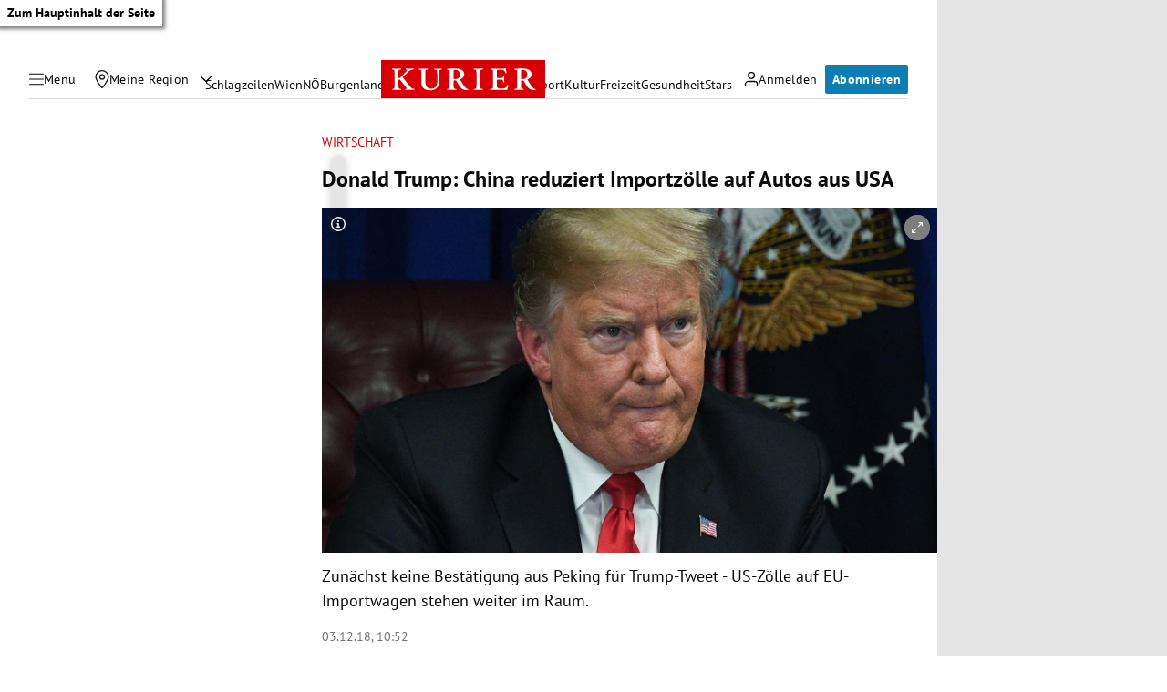

--- FILE ---
content_type: application/javascript; charset=utf-8
request_url: https://fundingchoicesmessages.google.com/f/AGSKWxWnPvhY4KUqBpjgXzPnfP9lSqplQQuQR8DL0eHUJOUQr9aL5M4-t_zfx6ZyAV2vHYwpnfCnonne7LwdglOoREJMaZwuZTUUJfWBfX4jLEEzPCw8Hxv1sbF3SYHXlONnQ6qoD3HVjOebC8ViUqQbTkk7d-X64m010V5kq0bB0SGGgx8D_iWkGLpCa70O/__700x200./house_ad_/aseadnshow./camaoadsense./pagead/osd.
body_size: -1289
content:
window['52eac3db-48bf-445a-a807-c1c1ed5a9dc5'] = true;

--- FILE ---
content_type: application/javascript; charset=utf-8
request_url: https://fundingchoicesmessages.google.com/f/AGSKWxWsk-jRbPaVsT1W4JLVFL0mlfdFQEDRVP60-IbX9MGp3cBBa2vi6Zg31uJs8uHt_FvYUNM3vXBW9Amvf0r07ksVSPRdC2YrfKSTZYKIhyopzHxFMBNM94J_OQjiWybzCInifdQoaA==?fccs=W251bGwsbnVsbCxudWxsLG51bGwsbnVsbCxudWxsLFsxNzY4NTcyOTI5LDQyMDAwMDAwMF0sbnVsbCxudWxsLG51bGwsW251bGwsWzcsNl0sbnVsbCxudWxsLG51bGwsbnVsbCxudWxsLG51bGwsbnVsbCxudWxsLG51bGwsMV0sImh0dHBzOi8va3VyaWVyLmF0L3dpcnRzY2hhZnQvZG9uYWxkLXRydW1wLWNoaW5hLXJlZHV6aWVydC1pbXBvcnR6b2VsbGUtYXVmLWF1dG9zLWF1cy11c2EvNDAwMzQyNDA1IixudWxsLFtbOCwiTTlsa3pVYVpEc2ciXSxbOSwiZW4tVVMiXSxbMTYsIlsxLDEsMV0iXSxbMTksIjIiXSxbMTcsIlswXSJdLFsyNCwiIl0sWzI5LCJmYWxzZSJdXV0
body_size: 113
content:
if (typeof __googlefc.fcKernelManager.run === 'function') {"use strict";this.default_ContributorServingResponseClientJs=this.default_ContributorServingResponseClientJs||{};(function(_){var window=this;
try{
var np=function(a){this.A=_.t(a)};_.u(np,_.J);var op=function(a){this.A=_.t(a)};_.u(op,_.J);op.prototype.getWhitelistStatus=function(){return _.F(this,2)};var pp=function(a){this.A=_.t(a)};_.u(pp,_.J);var qp=_.Zc(pp),rp=function(a,b,c){this.B=a;this.j=_.A(b,np,1);this.l=_.A(b,_.Nk,3);this.F=_.A(b,op,4);a=this.B.location.hostname;this.D=_.Dg(this.j,2)&&_.O(this.j,2)!==""?_.O(this.j,2):a;a=new _.Og(_.Ok(this.l));this.C=new _.bh(_.q.document,this.D,a);this.console=null;this.o=new _.jp(this.B,c,a)};
rp.prototype.run=function(){if(_.O(this.j,3)){var a=this.C,b=_.O(this.j,3),c=_.dh(a),d=new _.Ug;b=_.fg(d,1,b);c=_.C(c,1,b);_.hh(a,c)}else _.eh(this.C,"FCNEC");_.lp(this.o,_.A(this.l,_.Ae,1),this.l.getDefaultConsentRevocationText(),this.l.getDefaultConsentRevocationCloseText(),this.l.getDefaultConsentRevocationAttestationText(),this.D);_.mp(this.o,_.F(this.F,1),this.F.getWhitelistStatus());var e;a=(e=this.B.googlefc)==null?void 0:e.__executeManualDeployment;a!==void 0&&typeof a==="function"&&_.Qo(this.o.G,
"manualDeploymentApi")};var sp=function(){};sp.prototype.run=function(a,b,c){var d;return _.v(function(e){d=qp(b);(new rp(a,d,c)).run();return e.return({})})};_.Rk(7,new sp);
}catch(e){_._DumpException(e)}
}).call(this,this.default_ContributorServingResponseClientJs);
// Google Inc.

//# sourceURL=/_/mss/boq-content-ads-contributor/_/js/k=boq-content-ads-contributor.ContributorServingResponseClientJs.en_US.M9lkzUaZDsg.es5.O/d=1/exm=ad_blocking_detection_executable,kernel_loader,loader_js_executable/ed=1/rs=AJlcJMzanTQvnnVdXXtZinnKRQ21NfsPog/m=cookie_refresh_executable
__googlefc.fcKernelManager.run('\x5b\x5b\x5b7,\x22\x5b\x5bnull,\\\x22kurier.at\\\x22,\\\x22AKsRol-y1JTy_6aBVGFtypqQSy28whcijoAssoLjwOdJCrKLJ9fcPNGuer_tvCIvY89aj4VMquUaozMTyuJvK2V6cllFa6GRrfI6bcGIVxoJFvYsxjNAJwNQ6QSRSdGb8SxwsgGMJLg-SYhqbnn-MRBHSX3ys-pYbw\\\\u003d\\\\u003d\\\x22\x5d,null,\x5b\x5bnull,null,null,\\\x22https:\/\/fundingchoicesmessages.google.com\/f\/AGSKWxVJBji0C6MY_bjtzYy7TAsvqbIhpYRueqkw0fNhZtzA6frxkToeAhOSya8f879VwNaKf_Fwa4dLet7Tys2JkT-I-Y2qF9HnUou2_RYFX9XiOQRKfaiLiDS3DZlFSxN-DzFrm299jQ\\\\u003d\\\\u003d\\\x22\x5d,null,null,\x5bnull,null,null,\\\x22https:\/\/fundingchoicesmessages.google.com\/el\/AGSKWxUqZ8DPzsM5BYxZzJZvkYoJmXO2e2GIbCQdvo7W5XkGzcOalCrwxghULJx33bHHqxDtGuBVK0ZjEjPPzDTDVMl4UUKslEhqGBs3Sn1FM9hoDQ1MpAT1Nehwyjd3nwFkNOTFLubQJQ\\\\u003d\\\\u003d\\\x22\x5d,null,\x5bnull,\x5b7,6\x5d,null,null,null,null,null,null,null,null,null,1\x5d\x5d,\x5b3,1\x5d\x5d\x22\x5d\x5d,\x5bnull,null,null,\x22https:\/\/fundingchoicesmessages.google.com\/f\/AGSKWxW8AIvRX4u2LFlNk1s2wU_FM7ahHfSY9Tysifd-Bbsa5JSj0qJAj__Vh5auKfmtyY6rR_TiDHYApWin8o3qPwkIYpTQR2XOBqTeFqr2sIpote0QmGcxKp0qEeKNKF-9wUBO1KYM-A\\u003d\\u003d\x22\x5d\x5d');}